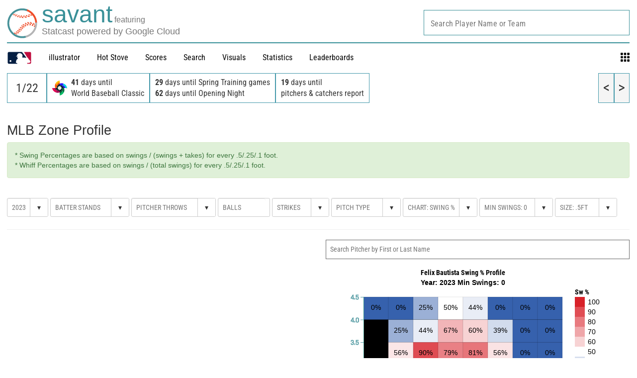

--- FILE ---
content_type: text/css; charset=utf-8
request_url: https://builds.mlbstatic.com/baseballsavant.mlb.com/v1/sections/visuals-new/builds/bec9a563c94f8252c7d650f6cde5482b51a05ee4/styles/section-desktop.css
body_size: 356
content:
@font-face{font-family:Rajdhani;font-style:normal;font-weight:400;src:url(https://fonts.gstatic.com/s/rajdhani/v17/LDIxapCSOBg7S-QT7p4HM-M.ttf) format('truetype')}@font-face{font-family:Rajdhani;font-style:normal;font-weight:600;src:url(https://fonts.gstatic.com/s/rajdhani/v17/LDI2apCSOBg7S-QT7pbYF_OreeI.ttf) format('truetype')}#nav-dropdown{font-family:Rajdhani;font-size:18px;font-weight:700}#nav-dropdown .leaderboard-title{display:flex;align-items:center;text-align:left;margin-top:.8rem}#nav-dropdown .leaderboard-nav-title{margin:0;font-size:1.7rem}#nav-dropdown .leaderboard-nav-spacer{border-right:solid 2px #c2c2c2;height:100%;margin:0 .5rem}#nav-dropdown .leaderboard-title-wrapper{flex-grow:2}#nav-dropdown .leaderboard-nav-logo{width:15rem}#nav-dropdown .leaderboard-dropdown{min-width:21.5rem;text-align:right}@media (max-width:500px){#nav-dropdown{font-family:Rajdhani;font-size:13px;font-weight:700;width:100%}}@media (max-width:500px){#nav-dropdown{width:100%}}#nav-dropdown .dropdown{background-color:#fff;border:1px solid #d2d2d2;border-radius:3px;color:#666;display:-webkit-inline-flex;display:-ms-inline-flexbox;display:inline-flex;font-family:Rajdhani;text-transform:uppercase;line-height:.4;position:relative;font-size:16px;font-weight:700}#nav-dropdown .dropdown .ddl-label{padding:1rem}#nav-dropdown .dropdown .dropdown-arrow{padding:1rem 1.25rem;border-left:1px solid #d2d2d2;border-top-right-radius:3px;border-bottom-right-radius:3px;transition:.2s background-color}#nav-dropdown .dropdown:hover .dropdown-arrow{background-color:#f4f4f4}#nav-dropdown .dropdown select{-webkit-appearance:menulist-button;-moz-appearance:menulist-button;appearance:menulist-button;cursor:pointer;height:100%;left:0;opacity:0;position:absolute;top:0;width:100%;padding-right:.5rem}#nav-dropdown .dropdown option{padding:9px}@media (max-width:1024px){#nav-dropdown .dropdown{width:100%}#nav-dropdown .leaderboard-title{display:block;text-align:left;width:100%}#nav-dropdown .leaderboard-nav-spacer{display:none}#nav-dropdown .leaderboard-nav-logo{width:18rem}#nav-dropdown .leaderboard-dropdown{display:block;text-align:left;position:relative;top:0;float:none;width:100%;clear:both}#nav-dropdown .ddl-label{width:95%}#nav-dropdown .leaderboard-nav-title{margin:.5rem 0}}@media (max-width:767px){#nav-dropdown .leaderboard-nav-title{font-size:1.4rem}}@media (max-width:500px){#nav-dropdown .leaderboard-title-placement{top:.1rem}}@media (max-width:360px){#nav-dropdown .leaderboard-nav-title{font-size:.8rem}#nav-dropdown .leaderboard-title-placement{top:.1rem}}

--- FILE ---
content_type: application/x-javascript;charset=utf-8
request_url: https://ans.mlb.com/id?d_visid_ver=2.1.0&d_fieldgroup=A&mcorgid=A65F776A5245B01B0A490D44%40AdobeOrg&mid=07513574961382456709221509888404443067&ts=1769105322285
body_size: -158
content:
{"mid":"07513574961382456709221509888404443067","id":"34B933D4B8F69B9A-60001E73E21BA26E"}